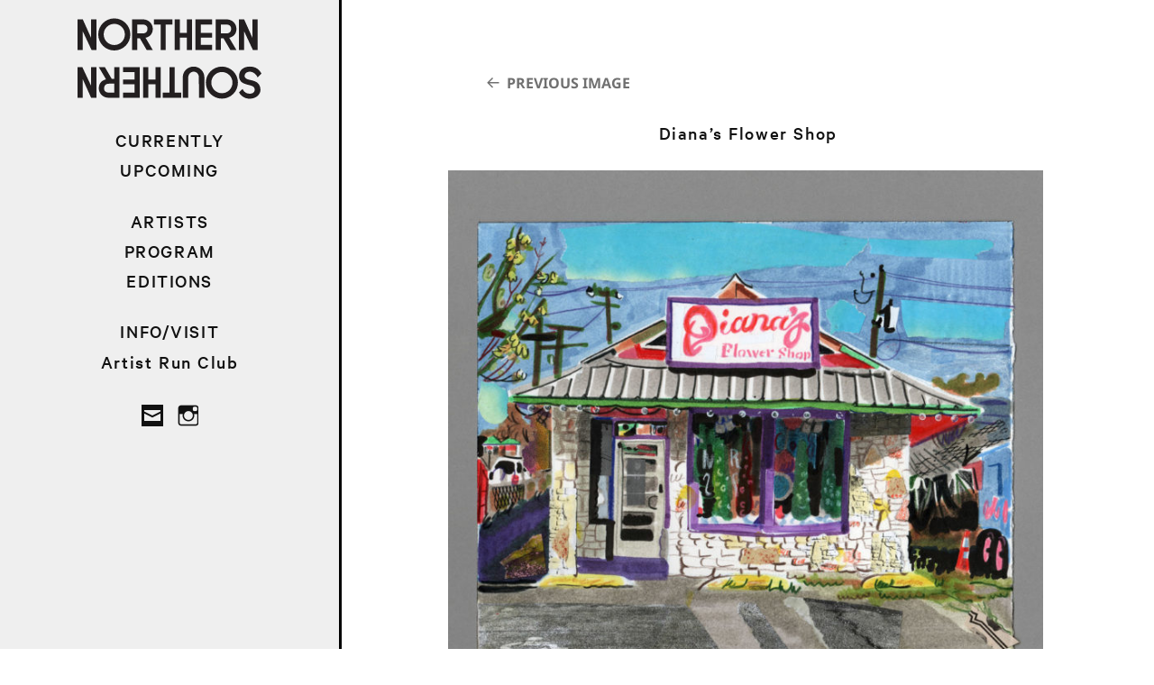

--- FILE ---
content_type: text/html; charset=UTF-8
request_url: https://northern-southern.com/?attachment_id=3145
body_size: 8632
content:
<!DOCTYPE html>
<html lang="en-US" class="no-js">
<head>
	<meta charset="UTF-8">
	<meta name="viewport" content="width=device-width">
	<link rel="profile" href="https://gmpg.org/xfn/11">
	<link rel="pingback" href="https://northern-southern.com/xmlrpc.php">
	<!--[if lt IE 9]>
	<script src="https://northern-southern.com/wp-content/themes/twentyfifteen/js/html5.js"></script>
	<![endif]-->
	<script>
(function(html){html.className = html.className.replace(/\bno-js\b/,'js')})(document.documentElement);
//# sourceURL=twentyfifteen_javascript_detection
</script>
<meta name='robots' content='index, follow, max-image-preview:large, max-snippet:-1, max-video-preview:-1' />

	<!-- This site is optimized with the Yoast SEO plugin v26.8 - https://yoast.com/product/yoast-seo-wordpress/ -->
	<title>Diana&#039;s Flower Shop &#8212; Northern-Southern</title>
	<link rel="canonical" href="https://northern-southern.com/" />
	<meta property="og:locale" content="en_US" />
	<meta property="og:type" content="article" />
	<meta property="og:title" content="Diana&#039;s Flower Shop &#8212; Northern-Southern" />
	<meta property="og:url" content="https://northern-southern.com/" />
	<meta property="og:site_name" content="Northern-Southern" />
	<meta property="article:publisher" content="https://www.facebook.com/nxsxnxs" />
	<meta property="article:modified_time" content="2021-01-10T18:35:04+00:00" />
	<meta property="og:image" content="https://northern-southern.com" />
	<meta property="og:image:width" content="1200" />
	<meta property="og:image:height" content="1200" />
	<meta property="og:image:type" content="image/jpeg" />
	<meta name="twitter:card" content="summary_large_image" />
	<meta name="twitter:site" content="@nothernsouther" />
	<script type="application/ld+json" class="yoast-schema-graph">{"@context":"https://schema.org","@graph":[{"@type":"WebPage","@id":"https://northern-southern.com/","url":"https://northern-southern.com/","name":"Diana's Flower Shop &#8212; Northern-Southern","isPartOf":{"@id":"https://northern-southern.com/#website"},"primaryImageOfPage":{"@id":"https://northern-southern.com/#primaryimage"},"image":{"@id":"https://northern-southern.com/#primaryimage"},"thumbnailUrl":"https://northern-southern.com/wp-content/uploads/2021/01/Dianas-1200.jpg","datePublished":"2021-01-10T18:34:45+00:00","dateModified":"2021-01-10T18:35:04+00:00","breadcrumb":{"@id":"https://northern-southern.com/#breadcrumb"},"inLanguage":"en-US","potentialAction":[{"@type":"ReadAction","target":["https://northern-southern.com/"]}]},{"@type":"ImageObject","inLanguage":"en-US","@id":"https://northern-southern.com/#primaryimage","url":"https://northern-southern.com/wp-content/uploads/2021/01/Dianas-1200.jpg","contentUrl":"https://northern-southern.com/wp-content/uploads/2021/01/Dianas-1200.jpg","width":1200,"height":1200},{"@type":"BreadcrumbList","@id":"https://northern-southern.com/#breadcrumb","itemListElement":[{"@type":"ListItem","position":1,"name":"Home","item":"https://northern-southern.com/"},{"@type":"ListItem","position":2,"name":"Diana&#8217;s Flower Shop","item":"https://northern-southern.com/editions/drew-liverman-dianas/"},{"@type":"ListItem","position":3,"name":"Diana&#8217;s Flower Shop"}]},{"@type":"WebSite","@id":"https://northern-southern.com/#website","url":"https://northern-southern.com/","name":"Northern-Southern","description":"every project is a community","publisher":{"@id":"https://northern-southern.com/#organization"},"potentialAction":[{"@type":"SearchAction","target":{"@type":"EntryPoint","urlTemplate":"https://northern-southern.com/?s={search_term_string}"},"query-input":{"@type":"PropertyValueSpecification","valueRequired":true,"valueName":"search_term_string"}}],"inLanguage":"en-US"},{"@type":"Organization","@id":"https://northern-southern.com/#organization","name":"Northern–Southern","url":"https://northern-southern.com/","logo":{"@type":"ImageObject","inLanguage":"en-US","@id":"https://northern-southern.com/#/schema/logo/image/","url":"https://northern-southern.com/wp-content/uploads/2017/10/N-S-web-vert2.png","contentUrl":"https://northern-southern.com/wp-content/uploads/2017/10/N-S-web-vert2.png","width":180,"height":420,"caption":"Northern–Southern"},"image":{"@id":"https://northern-southern.com/#/schema/logo/image/"},"sameAs":["https://www.facebook.com/nxsxnxs","https://x.com/nothernsouther","https://www.instagram.com/northernsouthern/"]}]}</script>
	<!-- / Yoast SEO plugin. -->


<link rel="alternate" type="application/rss+xml" title="Northern-Southern &raquo; Feed" href="https://northern-southern.com/feed/" />
<link rel="alternate" title="oEmbed (JSON)" type="application/json+oembed" href="https://northern-southern.com/wp-json/oembed/1.0/embed?url=https%3A%2F%2Fnorthern-southern.com%2F%3Fattachment_id%3D3145" />
<link rel="alternate" title="oEmbed (XML)" type="text/xml+oembed" href="https://northern-southern.com/wp-json/oembed/1.0/embed?url=https%3A%2F%2Fnorthern-southern.com%2F%3Fattachment_id%3D3145&#038;format=xml" />
<style id='wp-img-auto-sizes-contain-inline-css'>
img:is([sizes=auto i],[sizes^="auto," i]){contain-intrinsic-size:3000px 1500px}
/*# sourceURL=wp-img-auto-sizes-contain-inline-css */
</style>
<style id='wp-emoji-styles-inline-css'>

	img.wp-smiley, img.emoji {
		display: inline !important;
		border: none !important;
		box-shadow: none !important;
		height: 1em !important;
		width: 1em !important;
		margin: 0 0.07em !important;
		vertical-align: -0.1em !important;
		background: none !important;
		padding: 0 !important;
	}
/*# sourceURL=wp-emoji-styles-inline-css */
</style>
<link rel='stylesheet' id='wp-block-library-css' href='https://northern-southern.com/wp-includes/css/dist/block-library/style.min.css?ver=fa189112b20ada36b2b410c982e78cc2' media='all' />
<link rel='stylesheet' id='wc-blocks-style-css' href='https://northern-southern.com/wp-content/plugins/woocommerce/assets/client/blocks/wc-blocks.css?ver=wc-10.4.3' media='all' />
<style id='global-styles-inline-css'>
:root{--wp--preset--aspect-ratio--square: 1;--wp--preset--aspect-ratio--4-3: 4/3;--wp--preset--aspect-ratio--3-4: 3/4;--wp--preset--aspect-ratio--3-2: 3/2;--wp--preset--aspect-ratio--2-3: 2/3;--wp--preset--aspect-ratio--16-9: 16/9;--wp--preset--aspect-ratio--9-16: 9/16;--wp--preset--color--black: #000000;--wp--preset--color--cyan-bluish-gray: #abb8c3;--wp--preset--color--white: #fff;--wp--preset--color--pale-pink: #f78da7;--wp--preset--color--vivid-red: #cf2e2e;--wp--preset--color--luminous-vivid-orange: #ff6900;--wp--preset--color--luminous-vivid-amber: #fcb900;--wp--preset--color--light-green-cyan: #7bdcb5;--wp--preset--color--vivid-green-cyan: #00d084;--wp--preset--color--pale-cyan-blue: #8ed1fc;--wp--preset--color--vivid-cyan-blue: #0693e3;--wp--preset--color--vivid-purple: #9b51e0;--wp--preset--color--dark-gray: #111;--wp--preset--color--light-gray: #f1f1f1;--wp--preset--color--yellow: #f4ca16;--wp--preset--color--dark-brown: #352712;--wp--preset--color--medium-pink: #e53b51;--wp--preset--color--light-pink: #ffe5d1;--wp--preset--color--dark-purple: #2e2256;--wp--preset--color--purple: #674970;--wp--preset--color--blue-gray: #22313f;--wp--preset--color--bright-blue: #55c3dc;--wp--preset--color--light-blue: #e9f2f9;--wp--preset--gradient--vivid-cyan-blue-to-vivid-purple: linear-gradient(135deg,rgb(6,147,227) 0%,rgb(155,81,224) 100%);--wp--preset--gradient--light-green-cyan-to-vivid-green-cyan: linear-gradient(135deg,rgb(122,220,180) 0%,rgb(0,208,130) 100%);--wp--preset--gradient--luminous-vivid-amber-to-luminous-vivid-orange: linear-gradient(135deg,rgb(252,185,0) 0%,rgb(255,105,0) 100%);--wp--preset--gradient--luminous-vivid-orange-to-vivid-red: linear-gradient(135deg,rgb(255,105,0) 0%,rgb(207,46,46) 100%);--wp--preset--gradient--very-light-gray-to-cyan-bluish-gray: linear-gradient(135deg,rgb(238,238,238) 0%,rgb(169,184,195) 100%);--wp--preset--gradient--cool-to-warm-spectrum: linear-gradient(135deg,rgb(74,234,220) 0%,rgb(151,120,209) 20%,rgb(207,42,186) 40%,rgb(238,44,130) 60%,rgb(251,105,98) 80%,rgb(254,248,76) 100%);--wp--preset--gradient--blush-light-purple: linear-gradient(135deg,rgb(255,206,236) 0%,rgb(152,150,240) 100%);--wp--preset--gradient--blush-bordeaux: linear-gradient(135deg,rgb(254,205,165) 0%,rgb(254,45,45) 50%,rgb(107,0,62) 100%);--wp--preset--gradient--luminous-dusk: linear-gradient(135deg,rgb(255,203,112) 0%,rgb(199,81,192) 50%,rgb(65,88,208) 100%);--wp--preset--gradient--pale-ocean: linear-gradient(135deg,rgb(255,245,203) 0%,rgb(182,227,212) 50%,rgb(51,167,181) 100%);--wp--preset--gradient--electric-grass: linear-gradient(135deg,rgb(202,248,128) 0%,rgb(113,206,126) 100%);--wp--preset--gradient--midnight: linear-gradient(135deg,rgb(2,3,129) 0%,rgb(40,116,252) 100%);--wp--preset--gradient--dark-gray-gradient-gradient: linear-gradient(90deg, rgba(17,17,17,1) 0%, rgba(42,42,42,1) 100%);--wp--preset--gradient--light-gray-gradient: linear-gradient(90deg, rgba(241,241,241,1) 0%, rgba(215,215,215,1) 100%);--wp--preset--gradient--white-gradient: linear-gradient(90deg, rgba(255,255,255,1) 0%, rgba(230,230,230,1) 100%);--wp--preset--gradient--yellow-gradient: linear-gradient(90deg, rgba(244,202,22,1) 0%, rgba(205,168,10,1) 100%);--wp--preset--gradient--dark-brown-gradient: linear-gradient(90deg, rgba(53,39,18,1) 0%, rgba(91,67,31,1) 100%);--wp--preset--gradient--medium-pink-gradient: linear-gradient(90deg, rgba(229,59,81,1) 0%, rgba(209,28,51,1) 100%);--wp--preset--gradient--light-pink-gradient: linear-gradient(90deg, rgba(255,229,209,1) 0%, rgba(255,200,158,1) 100%);--wp--preset--gradient--dark-purple-gradient: linear-gradient(90deg, rgba(46,34,86,1) 0%, rgba(66,48,123,1) 100%);--wp--preset--gradient--purple-gradient: linear-gradient(90deg, rgba(103,73,112,1) 0%, rgba(131,93,143,1) 100%);--wp--preset--gradient--blue-gray-gradient: linear-gradient(90deg, rgba(34,49,63,1) 0%, rgba(52,75,96,1) 100%);--wp--preset--gradient--bright-blue-gradient: linear-gradient(90deg, rgba(85,195,220,1) 0%, rgba(43,180,211,1) 100%);--wp--preset--gradient--light-blue-gradient: linear-gradient(90deg, rgba(233,242,249,1) 0%, rgba(193,218,238,1) 100%);--wp--preset--font-size--small: 13px;--wp--preset--font-size--medium: 20px;--wp--preset--font-size--large: 36px;--wp--preset--font-size--x-large: 42px;--wp--preset--spacing--20: 0.44rem;--wp--preset--spacing--30: 0.67rem;--wp--preset--spacing--40: 1rem;--wp--preset--spacing--50: 1.5rem;--wp--preset--spacing--60: 2.25rem;--wp--preset--spacing--70: 3.38rem;--wp--preset--spacing--80: 5.06rem;--wp--preset--shadow--natural: 6px 6px 9px rgba(0, 0, 0, 0.2);--wp--preset--shadow--deep: 12px 12px 50px rgba(0, 0, 0, 0.4);--wp--preset--shadow--sharp: 6px 6px 0px rgba(0, 0, 0, 0.2);--wp--preset--shadow--outlined: 6px 6px 0px -3px rgb(255, 255, 255), 6px 6px rgb(0, 0, 0);--wp--preset--shadow--crisp: 6px 6px 0px rgb(0, 0, 0);}:where(.is-layout-flex){gap: 0.5em;}:where(.is-layout-grid){gap: 0.5em;}body .is-layout-flex{display: flex;}.is-layout-flex{flex-wrap: wrap;align-items: center;}.is-layout-flex > :is(*, div){margin: 0;}body .is-layout-grid{display: grid;}.is-layout-grid > :is(*, div){margin: 0;}:where(.wp-block-columns.is-layout-flex){gap: 2em;}:where(.wp-block-columns.is-layout-grid){gap: 2em;}:where(.wp-block-post-template.is-layout-flex){gap: 1.25em;}:where(.wp-block-post-template.is-layout-grid){gap: 1.25em;}.has-black-color{color: var(--wp--preset--color--black) !important;}.has-cyan-bluish-gray-color{color: var(--wp--preset--color--cyan-bluish-gray) !important;}.has-white-color{color: var(--wp--preset--color--white) !important;}.has-pale-pink-color{color: var(--wp--preset--color--pale-pink) !important;}.has-vivid-red-color{color: var(--wp--preset--color--vivid-red) !important;}.has-luminous-vivid-orange-color{color: var(--wp--preset--color--luminous-vivid-orange) !important;}.has-luminous-vivid-amber-color{color: var(--wp--preset--color--luminous-vivid-amber) !important;}.has-light-green-cyan-color{color: var(--wp--preset--color--light-green-cyan) !important;}.has-vivid-green-cyan-color{color: var(--wp--preset--color--vivid-green-cyan) !important;}.has-pale-cyan-blue-color{color: var(--wp--preset--color--pale-cyan-blue) !important;}.has-vivid-cyan-blue-color{color: var(--wp--preset--color--vivid-cyan-blue) !important;}.has-vivid-purple-color{color: var(--wp--preset--color--vivid-purple) !important;}.has-black-background-color{background-color: var(--wp--preset--color--black) !important;}.has-cyan-bluish-gray-background-color{background-color: var(--wp--preset--color--cyan-bluish-gray) !important;}.has-white-background-color{background-color: var(--wp--preset--color--white) !important;}.has-pale-pink-background-color{background-color: var(--wp--preset--color--pale-pink) !important;}.has-vivid-red-background-color{background-color: var(--wp--preset--color--vivid-red) !important;}.has-luminous-vivid-orange-background-color{background-color: var(--wp--preset--color--luminous-vivid-orange) !important;}.has-luminous-vivid-amber-background-color{background-color: var(--wp--preset--color--luminous-vivid-amber) !important;}.has-light-green-cyan-background-color{background-color: var(--wp--preset--color--light-green-cyan) !important;}.has-vivid-green-cyan-background-color{background-color: var(--wp--preset--color--vivid-green-cyan) !important;}.has-pale-cyan-blue-background-color{background-color: var(--wp--preset--color--pale-cyan-blue) !important;}.has-vivid-cyan-blue-background-color{background-color: var(--wp--preset--color--vivid-cyan-blue) !important;}.has-vivid-purple-background-color{background-color: var(--wp--preset--color--vivid-purple) !important;}.has-black-border-color{border-color: var(--wp--preset--color--black) !important;}.has-cyan-bluish-gray-border-color{border-color: var(--wp--preset--color--cyan-bluish-gray) !important;}.has-white-border-color{border-color: var(--wp--preset--color--white) !important;}.has-pale-pink-border-color{border-color: var(--wp--preset--color--pale-pink) !important;}.has-vivid-red-border-color{border-color: var(--wp--preset--color--vivid-red) !important;}.has-luminous-vivid-orange-border-color{border-color: var(--wp--preset--color--luminous-vivid-orange) !important;}.has-luminous-vivid-amber-border-color{border-color: var(--wp--preset--color--luminous-vivid-amber) !important;}.has-light-green-cyan-border-color{border-color: var(--wp--preset--color--light-green-cyan) !important;}.has-vivid-green-cyan-border-color{border-color: var(--wp--preset--color--vivid-green-cyan) !important;}.has-pale-cyan-blue-border-color{border-color: var(--wp--preset--color--pale-cyan-blue) !important;}.has-vivid-cyan-blue-border-color{border-color: var(--wp--preset--color--vivid-cyan-blue) !important;}.has-vivid-purple-border-color{border-color: var(--wp--preset--color--vivid-purple) !important;}.has-vivid-cyan-blue-to-vivid-purple-gradient-background{background: var(--wp--preset--gradient--vivid-cyan-blue-to-vivid-purple) !important;}.has-light-green-cyan-to-vivid-green-cyan-gradient-background{background: var(--wp--preset--gradient--light-green-cyan-to-vivid-green-cyan) !important;}.has-luminous-vivid-amber-to-luminous-vivid-orange-gradient-background{background: var(--wp--preset--gradient--luminous-vivid-amber-to-luminous-vivid-orange) !important;}.has-luminous-vivid-orange-to-vivid-red-gradient-background{background: var(--wp--preset--gradient--luminous-vivid-orange-to-vivid-red) !important;}.has-very-light-gray-to-cyan-bluish-gray-gradient-background{background: var(--wp--preset--gradient--very-light-gray-to-cyan-bluish-gray) !important;}.has-cool-to-warm-spectrum-gradient-background{background: var(--wp--preset--gradient--cool-to-warm-spectrum) !important;}.has-blush-light-purple-gradient-background{background: var(--wp--preset--gradient--blush-light-purple) !important;}.has-blush-bordeaux-gradient-background{background: var(--wp--preset--gradient--blush-bordeaux) !important;}.has-luminous-dusk-gradient-background{background: var(--wp--preset--gradient--luminous-dusk) !important;}.has-pale-ocean-gradient-background{background: var(--wp--preset--gradient--pale-ocean) !important;}.has-electric-grass-gradient-background{background: var(--wp--preset--gradient--electric-grass) !important;}.has-midnight-gradient-background{background: var(--wp--preset--gradient--midnight) !important;}.has-small-font-size{font-size: var(--wp--preset--font-size--small) !important;}.has-medium-font-size{font-size: var(--wp--preset--font-size--medium) !important;}.has-large-font-size{font-size: var(--wp--preset--font-size--large) !important;}.has-x-large-font-size{font-size: var(--wp--preset--font-size--x-large) !important;}
/*# sourceURL=global-styles-inline-css */
</style>

<style id='classic-theme-styles-inline-css'>
/*! This file is auto-generated */
.wp-block-button__link{color:#fff;background-color:#32373c;border-radius:9999px;box-shadow:none;text-decoration:none;padding:calc(.667em + 2px) calc(1.333em + 2px);font-size:1.125em}.wp-block-file__button{background:#32373c;color:#fff;text-decoration:none}
/*# sourceURL=/wp-includes/css/classic-themes.min.css */
</style>
<link rel='stylesheet' id='woocommerce-layout-css' href='https://northern-southern.com/wp-content/plugins/woocommerce/assets/css/woocommerce-layout.css?ver=10.4.3' media='all' />
<link rel='stylesheet' id='woocommerce-smallscreen-css' href='https://northern-southern.com/wp-content/plugins/woocommerce/assets/css/woocommerce-smallscreen.css?ver=10.4.3' media='only screen and (max-width: 768px)' />
<link rel='stylesheet' id='woocommerce-general-css' href='https://northern-southern.com/wp-content/plugins/woocommerce/assets/css/woocommerce.css?ver=10.4.3' media='all' />
<style id='woocommerce-inline-inline-css'>
.woocommerce form .form-row .required { visibility: visible; }
/*# sourceURL=woocommerce-inline-inline-css */
</style>
<link rel='stylesheet' id='twentyfifteen-style-css' href='https://northern-southern.com/wp-content/themes/twentyfifteen/style.css?ver=fa189112b20ada36b2b410c982e78cc2' media='all' />
<style id='twentyfifteen-style-inline-css'>

			.post-navigation .nav-previous { background-image: url(https://northern-southern.com/wp-content/uploads/2021/01/Dianas-1200-825x510.jpg); }
			.post-navigation .nav-previous .post-title, .post-navigation .nav-previous a:hover .post-title, .post-navigation .nav-previous .meta-nav { color: #fff; }
			.post-navigation .nav-previous a:before { background-color: rgba(0, 0, 0, 0.4); }
		
/*# sourceURL=twentyfifteen-style-inline-css */
</style>
<link rel='stylesheet' id='child-style-css' href='https://northern-southern.com/wp-content/themes/northern-southern-25-1/style.css?ver=0.1.0' media='all' />
<link rel='stylesheet' id='twentyfifteen-fonts-css' href='https://northern-southern.com/wp-content/themes/twentyfifteen/assets/fonts/noto-sans-plus-noto-serif-plus-inconsolata.css?ver=20230328' media='all' />
<link rel='stylesheet' id='genericons-css' href='https://northern-southern.com/wp-content/themes/twentyfifteen/genericons/genericons.css?ver=20251101' media='all' />
<link rel='stylesheet' id='twentyfifteen-block-style-css' href='https://northern-southern.com/wp-content/themes/twentyfifteen/css/blocks.css?ver=20240715' media='all' />
<script src="https://northern-southern.com/wp-includes/js/jquery/jquery.min.js?ver=3.7.1" id="jquery-core-js"></script>
<script src="https://northern-southern.com/wp-includes/js/jquery/jquery-migrate.min.js?ver=3.4.1" id="jquery-migrate-js"></script>
<script src="https://northern-southern.com/wp-content/plugins/woocommerce/assets/js/jquery-blockui/jquery.blockUI.min.js?ver=2.7.0-wc.10.4.3" id="wc-jquery-blockui-js" defer data-wp-strategy="defer"></script>
<script id="wc-add-to-cart-js-extra">
var wc_add_to_cart_params = {"ajax_url":"/wp-admin/admin-ajax.php","wc_ajax_url":"/?wc-ajax=%%endpoint%%","i18n_view_cart":"View cart","cart_url":"https://northern-southern.com/cart/","is_cart":"","cart_redirect_after_add":"no"};
//# sourceURL=wc-add-to-cart-js-extra
</script>
<script src="https://northern-southern.com/wp-content/plugins/woocommerce/assets/js/frontend/add-to-cart.min.js?ver=10.4.3" id="wc-add-to-cart-js" defer data-wp-strategy="defer"></script>
<script src="https://northern-southern.com/wp-content/plugins/woocommerce/assets/js/js-cookie/js.cookie.min.js?ver=2.1.4-wc.10.4.3" id="wc-js-cookie-js" defer data-wp-strategy="defer"></script>
<script id="woocommerce-js-extra">
var woocommerce_params = {"ajax_url":"/wp-admin/admin-ajax.php","wc_ajax_url":"/?wc-ajax=%%endpoint%%","i18n_password_show":"Show password","i18n_password_hide":"Hide password"};
//# sourceURL=woocommerce-js-extra
</script>
<script src="https://northern-southern.com/wp-content/plugins/woocommerce/assets/js/frontend/woocommerce.min.js?ver=10.4.3" id="woocommerce-js" defer data-wp-strategy="defer"></script>
<script src="https://northern-southern.com/wp-content/themes/twentyfifteen/js/keyboard-image-navigation.js?ver=20141210" id="twentyfifteen-keyboard-image-navigation-js"></script>
<script id="twentyfifteen-script-js-extra">
var screenReaderText = {"expand":"\u003Cspan class=\"screen-reader-text\"\u003Eexpand child menu\u003C/span\u003E","collapse":"\u003Cspan class=\"screen-reader-text\"\u003Ecollapse child menu\u003C/span\u003E"};
//# sourceURL=twentyfifteen-script-js-extra
</script>
<script src="https://northern-southern.com/wp-content/themes/twentyfifteen/js/functions.js?ver=20250729" id="twentyfifteen-script-js" defer data-wp-strategy="defer"></script>
<link rel="https://api.w.org/" href="https://northern-southern.com/wp-json/" /><link rel="alternate" title="JSON" type="application/json" href="https://northern-southern.com/wp-json/wp/v2/media/3145" />	<noscript><style>.woocommerce-product-gallery{ opacity: 1 !important; }</style></noscript>
	<link rel="icon" href="https://northern-southern.com/wp-content/uploads/2017/10/cropped-N-S-web-vert3-512sq-32x32.png" sizes="32x32" />
<link rel="icon" href="https://northern-southern.com/wp-content/uploads/2017/10/cropped-N-S-web-vert3-512sq-192x192.png" sizes="192x192" />
<link rel="apple-touch-icon" href="https://northern-southern.com/wp-content/uploads/2017/10/cropped-N-S-web-vert3-512sq-180x180.png" />
<meta name="msapplication-TileImage" content="https://northern-southern.com/wp-content/uploads/2017/10/cropped-N-S-web-vert3-512sq-270x270.png" />
    
<!-- Facebook Pixel Code -->
<script>
  !function(f,b,e,v,n,t,s)
  {if(f.fbq)return;n=f.fbq=function(){n.callMethod?
  n.callMethod.apply(n,arguments):n.queue.push(arguments)};
  if(!f._fbq)f._fbq=n;n.push=n;n.loaded=!0;n.version='2.0';
  n.queue=[];t=b.createElement(e);t.async=!0;
  t.src=v;s=b.getElementsByTagName(e)[0];
  s.parentNode.insertBefore(t,s)}(window, document,'script',
  'https://connect.facebook.net/en_US/fbevents.js');
  fbq('init', '567725793873333');
  fbq('track', 'PageView');
    fbq('track', 'ViewContent');
</script>
<noscript><img height="1" width="1" style="display:none"
  src="https://www.facebook.com/tr?id=567725793873333&ev=PageView&noscript=1"
/></noscript>
<!-- End Facebook Pixel Code -->
<link rel='stylesheet' id='wc-stripe-blocks-checkout-style-css' href='https://northern-southern.com/wp-content/plugins/woocommerce-gateway-stripe/build/upe-blocks.css?ver=5149cca93b0373758856' media='all' />
<link rel='stylesheet' id='bottomstyles-css' href='https://northern-southern.com/wp-content/themes/northern-southern-25-1/style-bottom.css?ver=null' media='all' />
</head>

<body data-rsssl=1 class="attachment wp-singular attachment-template-default single single-attachment postid-3145 attachmentid-3145 attachment-jpeg wp-embed-responsive wp-theme-twentyfifteen wp-child-theme-northern-southern-25-1 theme-twentyfifteen woocommerce-no-js" >

<div id="page" class="hfeed site">
	<a class="skip-link screen-reader-text" href="#content">Skip to content</a>

	<div id="sidebar" class="sidebar">

		<div class="site-branding">
			<button class="secondary-toggle">Menu and widgets</button>					
		</div><!-- .site-branding -->

		<div class="secondary-box">
			<div id="secondary" class="secondary">

				<a class="site-title-link" href="https://northern-southern.com/" rel="home" >
					<h1 class="site-title"><span>Northern–Southern</span></h1>
				</a>
				
									<nav id="site-navigation" class="main-navigation" role="navigation">
						<div class="menu-menu-with-program-container"><ul id="menu-menu-with-program" class="nav-menu"><li id="menu-item-6339" class="nav-currently nav-section menu-item menu-item-type-post_type menu-item-object-page menu-item-home menu-item-6339"><a href="https://northern-southern.com/">CURRENTLY</a></li>
<li id="menu-item-6352" class="nav-upcoming menu-item menu-item-type-post_type menu-item-object-page menu-item-6352"><a href="https://northern-southern.com/upcoming/">UPCOMING</a></li>
<li id="menu-item-5068" class="nav-section nav-artists menu-item menu-item-type-post_type menu-item-object-page menu-item-5068"><a href="https://northern-southern.com/artists/">ARTISTS</a></li>
<li id="menu-item-6128" class="nav-previous menu-item menu-item-type-post_type menu-item-object-page menu-item-6128"><a href="https://northern-southern.com/program/">PROGRAM</a></li>
<li id="menu-item-6007" class="nav-artists menu-item menu-item-type-post_type menu-item-object-page menu-item-6007"><a href="https://northern-southern.com/editions/">EDITIONS</a></li>
<li id="menu-item-1272" class="nav-section menu-item menu-item-type-post_type menu-item-object-page menu-item-1272"><a href="https://northern-southern.com/information/">INFO/VISIT</a></li>
<li id="menu-item-4641" class="menu-item menu-item-type-post_type menu-item-object-page menu-item-4641"><a href="https://northern-southern.com/artist-run-club/">Artist Run Club</a></li>
</ul></div>					</nav><!-- primary menu -->
								
									<nav id="social-navigation" class="social-navigation" role="navigation">
						<div class="menu-social-menu-container"><ul id="menu-social-menu" class="menu"><li id="menu-item-748" class="menu-item menu-item-type-custom menu-item-object-custom menu-item-748"><a href="mailto:hello@northern-southern.com"><span class="screen-reader-text">EM</span></a></li>
<li id="menu-item-745" class="menu-item menu-item-type-custom menu-item-object-custom menu-item-745"><a href="https://www.instagram.com/northernsouthern/"><span class="screen-reader-text">IG</span></a></li>
</ul></div>					</nav><!-- .social-navigation -->
												
			</div><!-- .secondary -->
		</div><!-- .secondary-box -->		
	</div><!-- .sidebar -->

<!-- 
the color picker code, may delete

 			<div id="content" class="site-content">
	-->

<div id="content" class="site-content">
	<div id="primary" class="content-area">
		<main id="main" class="site-main">

			
			<article id="post-3145" class="post-3145 attachment type-attachment status-inherit hentry">

				<nav id="image-navigation" class="navigation image-navigation">
					<div class="nav-links">
						<div class="nav-previous"><a href='https://northern-southern.com/?attachment_id=3144'>Previous Image</a></div><div class="nav-next"></div>
					</div><!-- .nav-links -->
				</nav><!-- .image-navigation -->

				<header class="entry-header">
					<h1 class="entry-title">Diana&#8217;s Flower Shop</h1>				</header><!-- .entry-header -->

				<div class="entry-content">

					<div class="entry-attachment">
						<img width="660" height="660" src="https://northern-southern.com/wp-content/uploads/2021/01/Dianas-1200-1024x1024.jpg" class="attachment-large size-large" alt="" decoding="async" fetchpriority="high" srcset="https://northern-southern.com/wp-content/uploads/2021/01/Dianas-1200-1024x1024.jpg 1024w, https://northern-southern.com/wp-content/uploads/2021/01/Dianas-1200-540x540.jpg 540w, https://northern-southern.com/wp-content/uploads/2021/01/Dianas-1200-100x100.jpg 100w, https://northern-southern.com/wp-content/uploads/2021/01/Dianas-1200-600x600.jpg 600w, https://northern-southern.com/wp-content/uploads/2021/01/Dianas-1200-480x480.jpg 480w, https://northern-southern.com/wp-content/uploads/2021/01/Dianas-1200-768x768.jpg 768w, https://northern-southern.com/wp-content/uploads/2021/01/Dianas-1200-180x180.jpg 180w, https://northern-southern.com/wp-content/uploads/2021/01/Dianas-1200-240x240.jpg 240w, https://northern-southern.com/wp-content/uploads/2021/01/Dianas-1200-360x360.jpg 360w, https://northern-southern.com/wp-content/uploads/2021/01/Dianas-1200-420x420.jpg 420w, https://northern-southern.com/wp-content/uploads/2021/01/Dianas-1200-504x504.jpg 504w, https://northern-southern.com/wp-content/uploads/2021/01/Dianas-1200-720x720.jpg 720w, https://northern-southern.com/wp-content/uploads/2021/01/Dianas-1200-840x840.jpg 840w, https://northern-southern.com/wp-content/uploads/2021/01/Dianas-1200.jpg 1200w" sizes="(max-width: 660px) 100vw, 660px" />
						
						</div><!-- .entry-attachment -->

											</div><!-- .entry-content -->

					<footer class="entry-footer">
					<span class="posted-on"><span class="screen-reader-text">Posted on </span><a href="https://northern-southern.com/?attachment_id=3145" rel="bookmark"><time class="entry-date published" datetime="2021-01-10T18:34:45+00:00">January 10, 2021</time><time class="updated" datetime="2021-01-10T18:35:04+00:00">January 10, 2021</time></a></span><span class="full-size-link"><span class="screen-reader-text">Full size </span><a href="https://northern-southern.com/wp-content/uploads/2021/01/Dianas-1200.jpg">1200 &times; 1200</a></span>											</footer><!-- .entry-footer -->

				</article><!-- #post-3145 -->

				
	<nav class="navigation post-navigation" aria-label="Posts">
		<h2 class="screen-reader-text">Post navigation</h2>
		<div class="nav-links"><div class="nav-previous"><a href="https://northern-southern.com/editions/drew-liverman-dianas/" rel="prev"><span class="meta-nav">Published in</span><span class="post-title">Diana&#8217;s Flower Shop</span></a></div></div>
	</nav>
		</main><!-- .site-main -->
	</div><!-- .content-area -->


</div><!-- .site-content -->

</div><!-- .site -->


<script type="speculationrules">
{"prefetch":[{"source":"document","where":{"and":[{"href_matches":"/*"},{"not":{"href_matches":["/wp-*.php","/wp-admin/*","/wp-content/uploads/*","/wp-content/*","/wp-content/plugins/*","/wp-content/themes/northern-southern-25-1/*","/wp-content/themes/twentyfifteen/*","/*\\?(.+)"]}},{"not":{"selector_matches":"a[rel~=\"nofollow\"]"}},{"not":{"selector_matches":".no-prefetch, .no-prefetch a"}}]},"eagerness":"conservative"}]}
</script>
	<script>
		(function () {
			var c = document.body.className;
			c = c.replace(/woocommerce-no-js/, 'woocommerce-js');
			document.body.className = c;
		})();
	</script>
	<script src="https://northern-southern.com/wp-content/plugins/woocommerce/assets/js/sourcebuster/sourcebuster.min.js?ver=10.4.3" id="sourcebuster-js-js"></script>
<script id="wc-order-attribution-js-extra">
var wc_order_attribution = {"params":{"lifetime":1.0e-5,"session":30,"base64":false,"ajaxurl":"https://northern-southern.com/wp-admin/admin-ajax.php","prefix":"wc_order_attribution_","allowTracking":true},"fields":{"source_type":"current.typ","referrer":"current_add.rf","utm_campaign":"current.cmp","utm_source":"current.src","utm_medium":"current.mdm","utm_content":"current.cnt","utm_id":"current.id","utm_term":"current.trm","utm_source_platform":"current.plt","utm_creative_format":"current.fmt","utm_marketing_tactic":"current.tct","session_entry":"current_add.ep","session_start_time":"current_add.fd","session_pages":"session.pgs","session_count":"udata.vst","user_agent":"udata.uag"}};
//# sourceURL=wc-order-attribution-js-extra
</script>
<script src="https://northern-southern.com/wp-content/plugins/woocommerce/assets/js/frontend/order-attribution.min.js?ver=10.4.3" id="wc-order-attribution-js"></script>
<script id="wp-emoji-settings" type="application/json">
{"baseUrl":"https://s.w.org/images/core/emoji/17.0.2/72x72/","ext":".png","svgUrl":"https://s.w.org/images/core/emoji/17.0.2/svg/","svgExt":".svg","source":{"concatemoji":"https://northern-southern.com/wp-includes/js/wp-emoji-release.min.js?ver=fa189112b20ada36b2b410c982e78cc2"}}
</script>
<script type="module">
/*! This file is auto-generated */
const a=JSON.parse(document.getElementById("wp-emoji-settings").textContent),o=(window._wpemojiSettings=a,"wpEmojiSettingsSupports"),s=["flag","emoji"];function i(e){try{var t={supportTests:e,timestamp:(new Date).valueOf()};sessionStorage.setItem(o,JSON.stringify(t))}catch(e){}}function c(e,t,n){e.clearRect(0,0,e.canvas.width,e.canvas.height),e.fillText(t,0,0);t=new Uint32Array(e.getImageData(0,0,e.canvas.width,e.canvas.height).data);e.clearRect(0,0,e.canvas.width,e.canvas.height),e.fillText(n,0,0);const a=new Uint32Array(e.getImageData(0,0,e.canvas.width,e.canvas.height).data);return t.every((e,t)=>e===a[t])}function p(e,t){e.clearRect(0,0,e.canvas.width,e.canvas.height),e.fillText(t,0,0);var n=e.getImageData(16,16,1,1);for(let e=0;e<n.data.length;e++)if(0!==n.data[e])return!1;return!0}function u(e,t,n,a){switch(t){case"flag":return n(e,"\ud83c\udff3\ufe0f\u200d\u26a7\ufe0f","\ud83c\udff3\ufe0f\u200b\u26a7\ufe0f")?!1:!n(e,"\ud83c\udde8\ud83c\uddf6","\ud83c\udde8\u200b\ud83c\uddf6")&&!n(e,"\ud83c\udff4\udb40\udc67\udb40\udc62\udb40\udc65\udb40\udc6e\udb40\udc67\udb40\udc7f","\ud83c\udff4\u200b\udb40\udc67\u200b\udb40\udc62\u200b\udb40\udc65\u200b\udb40\udc6e\u200b\udb40\udc67\u200b\udb40\udc7f");case"emoji":return!a(e,"\ud83e\u1fac8")}return!1}function f(e,t,n,a){let r;const o=(r="undefined"!=typeof WorkerGlobalScope&&self instanceof WorkerGlobalScope?new OffscreenCanvas(300,150):document.createElement("canvas")).getContext("2d",{willReadFrequently:!0}),s=(o.textBaseline="top",o.font="600 32px Arial",{});return e.forEach(e=>{s[e]=t(o,e,n,a)}),s}function r(e){var t=document.createElement("script");t.src=e,t.defer=!0,document.head.appendChild(t)}a.supports={everything:!0,everythingExceptFlag:!0},new Promise(t=>{let n=function(){try{var e=JSON.parse(sessionStorage.getItem(o));if("object"==typeof e&&"number"==typeof e.timestamp&&(new Date).valueOf()<e.timestamp+604800&&"object"==typeof e.supportTests)return e.supportTests}catch(e){}return null}();if(!n){if("undefined"!=typeof Worker&&"undefined"!=typeof OffscreenCanvas&&"undefined"!=typeof URL&&URL.createObjectURL&&"undefined"!=typeof Blob)try{var e="postMessage("+f.toString()+"("+[JSON.stringify(s),u.toString(),c.toString(),p.toString()].join(",")+"));",a=new Blob([e],{type:"text/javascript"});const r=new Worker(URL.createObjectURL(a),{name:"wpTestEmojiSupports"});return void(r.onmessage=e=>{i(n=e.data),r.terminate(),t(n)})}catch(e){}i(n=f(s,u,c,p))}t(n)}).then(e=>{for(const n in e)a.supports[n]=e[n],a.supports.everything=a.supports.everything&&a.supports[n],"flag"!==n&&(a.supports.everythingExceptFlag=a.supports.everythingExceptFlag&&a.supports[n]);var t;a.supports.everythingExceptFlag=a.supports.everythingExceptFlag&&!a.supports.flag,a.supports.everything||((t=a.source||{}).concatemoji?r(t.concatemoji):t.wpemoji&&t.twemoji&&(r(t.twemoji),r(t.wpemoji)))});
//# sourceURL=https://northern-southern.com/wp-includes/js/wp-emoji-loader.min.js
</script>

</body>
</html>

--- FILE ---
content_type: text/css
request_url: https://northern-southern.com/wp-content/themes/northern-southern-25-1/style.css?ver=0.1.0
body_size: 10416
content:
/*
Theme Name:     N-S 25 1	
Theme URI:    	http://example.com/
Description:    Child theme for the Twenty Fifteen theme 
Author:         Phillip Niemeyer
Template:		twentyfifteen
Author URI:     n-s
Version:        0.1.0
*/

@font-face {
  font-family: 'Calibre Web';
  font-style: normal;
  font-weight: 400;
  src: local('Calibre Web Medium'),
       url('fonts/CalibreWeb-Medium.woff2') format('woff2'), 
       url('fonts/CalibreWeb-Medium.woff') format('woff'),
       url('fonts/CalibreWeb-Medium.eot') format('embedded-opentype');
}

@font-face {
  font-family: 'Calibre Web';
  font-style: italic;
  font-weight: 400;
  src: local('Calibre Web Medium Italic'),
       url('fonts/CalibreWeb-MediumItalic.woff2') format('woff2'), 
       url('fonts/CalibreWeb-MediumItalic.woff') format('woff'),
       url('fonts/CalibreWeb-MediumItalic.eot') format('embedded-opentype');
}

@font-face {
  font-family: 'Calibre Web';
  font-style: normal;
  font-weight: 300;
  src: local('Calibre Web Regular'),
       url('fonts/CalibreWeb-Regular.woff2') format('woff2'), 
       url('fonts/CalibreWeb-Regular.woff') format('woff'),
       url('fonts/CalibreWeb-Regular.eot') format('embedded-opentype');
}

@font-face {
  font-family: 'Calibre Web';
  font-style: italic;
  font-weight: 300;
  src: local('Calibre Web Italic'),
       url('fonts/CalibreWeb-Italic.woff2') format('woff2'), 
       url('fonts/CalibreWeb-Italic.woff') format('woff'),
       url('fonts/CalibreWeb-Italic.eot') format('embedded-opentype');
}


@font-face {
  font-family: 'Calibre Web';
  font-style: normal;
  font-weight: 200;
  src: local('Calibre Web Light'),
       url('fonts/CalibreWeb-Light.woff2') format('woff2'), 
       url('fonts/CalibreWeb-Light.woff') format('woff'),
       url('fonts/CalibreWeb-Light.eot') format('embedded-opentype');
}

@font-face {
  font-family: 'Calibre Web';
  font-style: italic;
  font-weight: 200;
  src: local('Calibre Web Light Italic'),
       url('fonts/CalibreWeb-LightItalic.woff2') format('woff2'), 
       url('fonts/CalibreWeb-LightItalic.woff') format('woff'),
       url('fonts/CalibreWeb-LightItalic.eot') format('embedded-opentype');
}

/**
 * Table of Contents
 *
 
 * Media Queries
 *    Default 			plum 					---	base px
 *    Mobile Large		lightpink		620px	---	17px
 *    Tablet Small		lightsalmon		740px	---	19px
 *    Tablet Large		lemonchiffon	880px	---	21px
 *    Desktop Small 	lightgreen		955px	---	base px
 *    Desktop Medium	lightskyblue	1100px	---	base px
 *    Desktop Large		mediumpurple	1240px	---	base px
 *    Desktop X-Large	orchid			1403px	---	base px
 
 * Print Styles at the end
 */

/**********************************
TYPOGRAPHY 
*********************************/

/* a guide used on an earlier draft. Displaying none became am not sure if it's still in the php somewhere --2025 */
.redruler {
	display:none;
}

/* the default typesize for the smallest screen
-- smallest screen is default size -- mobile first yo  */

body,
button,
input,
select,
textarea,
h1,
p {
	color: #111;
	font-family: 'Calibre Web', Helvetica, sans-serif;
	font-weight:400;
	font-size: 17px;
	font-size: 1.7rem;
	/** making line height in em to make global changes easier 2025 */
    line-height:1.4em;
	background-color:transparent;
}

hr {
	background-color: #111;
	border: 0;
	height: 1px;
	margin-bottom: 1.6em;
}

.clearboth {
 	display:block !important;
	clear:both !important;
	float:none !important;
}

.light-type h1,
.light-type h2,
.light-type h3,
.light-type h4,
.light-type h5,
.light-type h6,
.light-type p,
.light-type
{
	color: whitesmoke !important;
}

.light-type hr
{
	background-color: whitesmoke !important;
}

h1 {
	clear: both;
	font-weight: 400;
	font-family: inherit;
	letter-spacing:.075em;	
	
	font-size: 21px;
	font-size: 2.1rem;
	text-align:center;	
	margin-top: 0px;	
	
    /* em line height added 2025 to mnake type chagnes easier across break points */
    line-height:1.2em;	
	margin-bottom: 1.4em;
	padding-top:0;
}

h2,
h3,
h4,
h5,
h6 {
	clear: both;
	font-weight: 400;
	font-family: inherit;
	letter-spacing:.02em;

	font-size: inherit;
	line-height:inherit;	
	text-align:center;	
	margin-top: 0;

	/* added 2025 to make font sizes easier across break points */
    line-height:1.4em;
	padding-top:1.4em;
}

h4 {
	font-size:90% !important;
}


p {
	margin-bottom: 24px;
    margin-bottom: 1.4em;
	font-weight:300;
    line-height:inherit;
}

b,
strong {
	font-weight:400;
}

dfn,
cite,
em,
i {
	font-style: italic;
}

blockquote {
	border: 0;
	color: inherit;
	color: inherit;
	font-size: inherit;
	font-size: inherit;
	font-style: inherit;
	line-height: inherit;
	margin-bottom: inherit;
	padding-left: inherit;
}

blockquote p {
	margin-bottom: inherit;
}

blockquote > p:last-child {
	margin-bottom: 0;
}

blockquote cite,
blockquote small {
	color: inherit;
	font-size: inherit;
	font-size: inherit;
	font-family: inherit;
	line-height: inherit;
}

blockquote em,
blockquote i,
blockquote cite {
	font-style: normal;
}

blockquote strong,
blockquote b {
	font-weight: 400;
}

address {
	font-style: italic;
	margin: 0 0 1.6em;
}

abbr[title] {
	border: 0;
	cursor: help;
}

mark,
ins {
	background-color:inherit;
	text-decoration: none;
}

sup,
sub {
	font-size: 75%;
	height: 0;
	line-height: 0;
	position: relative;
	vertical-align: baseline;
}

sup {
	bottom: 1ex;
}

sub {
	top: .5ex;
}

small {
	font-size: 75%;
}

big {
	font-size: 125%;
}

strong {
	font-weight:400;
}

/**** Happened fades back the text for events that have occurred. *******/

strong.happened,
.happened {
	opacity:0.4;
}

/***********************
 * Links
 **********************/

a {
	color: inherit;
	text-decoration: none;
}

a:hover,
a:focus {
	color:dodgerblue;
	outline: 0;
}

/********************************************
SIDEBAR area

aka Header, aka Secondary

things are made 
background-color:#efefef;

to change, find and replace all mentions of that color. 

/********************************************/
 
/**
 * Sidebar -- the Sidebar contains the Header and the Nav

 * Page title is the to mimic the look of the menu headers
 */
 
div.sidebar {
	position:relative;
	padding:8px 0 0 0;
}

.sidebar, 
.sidebar h1
{
	position:relative;
	font-family: inherit;
	text-align:center;	
	
	letter-spacing:.025em;

	font-size:21px;
	font-size:2.1rem;
	line-height:27px;
	line-height:2.7rem;
    line-height:2.7rem;
    
    line-height:inherit;
	color: inherit;
}

.site-header {
	position:relative;	
	display:block;
	border-bottom: 0px solid rgba(51, 51, 51, 0.1);
	padding:0;
	margin-top:0;
	background-color:transparent;
}


/*****************
SECONDARY TOGGLE

site-branding the div containing the secondary toggle and positioning it

secondary toggle is the hamburger menu on smaller sizes that turns to an X

secondary toggle must be nested in site-branding to work with twentyfifteen js
 *************/

.site-branding {
	display:block;
	
	position:absolute;
	top: 3px;	
	right: 9px;
	
	width:42px;
	height:42px;
	padding:0;

	z-index:400;
}

.secondary-toggle {
	display:block;
	border: 0px solid #eaeaea;
	padding: 0;
	margin:0;

	height: 42px;
	width: 42px;
	overflow: hidden;

	position: relative;
	top: 0px;	
	right: 0px;

	text-align: center;
	-webkit-transform: translateY(0%);
	-ms-transform: translateY(0%);
	transform: translateY(0%);
	
	z-index:1400;
	background-color:transparent;
}

.home .secondary-toggle {
	display:none;
}

.secondary-toggle:before {
	color: #111;
	content: "\f419";
	font-size:25px;
	line-height: 40px;
	width: 40px;
	font-weight:700;
}

.secondary-toggle:hover,
.secondary-toggle:focus {
	background-color: transparent;
	border: 0px solid #c1c1c1;
	border: 0px solid rgba(51, 51, 51, 0.3);
	outline: 0;
}

.secondary-toggle.toggled-on:before {
	content: "\f405";
	font-size: 44px;
	position: relative;
	top: 1px;
	left: -3px;
}


/*************
SECONDARY BOX 

secondary box contains the menu and logo
 *************/
 
.secondary-box {
	position:relative;
	display:block;
	overflow:hidden;
	padding:0;
	margin:0;
	border:0;
}

.secondary {
	display: block;
	padding:0;
	margin:0;
	position:relative;
	z-index:10;
	/* background-color:#efefef; */
}


.secondary.toggled-on {
	border-top: 0px solid transparent;
	border-bottom: 0px solid transparent;
	padding:0;
	margin:0;
}

.home .secondary {
	display: block;
	border-top: 0px solid transparent;
	border-bottom: 0px solid transparent;
}


/**************
SITE TITLE
 *************/

.site-title-link {
	display:block;
	margin:0 auto;
}

.site-title {
	font-weight: 0;
	line-height: 0;
	padding:0 0 0 0;
	margin:0 auto 9px auto;
	display:block;
	height:63px;
	width:254px;
		
	background-image:url("images/northern-southern-tibor-logo.svg");
	background-repeat:no-repeat;
	background-position:center;
	background-size:contain;
}

.home .site-title,
.toggled-on .site-title {
	height:120px;
	width:254px;
}

.site-title span {
	display:none;
}

.site-description {
	display: none;
}


/** -------------
 * Address-Block used to put non-menu text after the logo/site title. Not currently an element used in the header
 ------------- */

.address-block {
	display:none;
	text-transform: capitalize;
	text-align:center;
}

.home .address-block,
.toggled-on .address-block {
	display:block;
}


/******************************
 * Main Navigation 
******************************/

.main-navigation {
	display:none;
	position:relative;
	width:auto;	
	padding:0 0 1.2em 0;
	margin:0 auto;
	letter-spacing:.075em;
	z-index:100;
}

body.page .main-navigation {

}

body.home .main-navigation {
	background-image:none;
	display:block;
}

.toggled-on .main-navigation {
	display:block;
}

.main-navigation ul {
	list-style: none;
	margin: 0;
}

.main-navigation ul .toggled-on {
	display: block;
}

.main-navigation ul li {
	border-top: 0px solid #efefef;
	position: relative;
	padding: .1em 0 .1em 0;
	line-height:1.2em;
}

.main-navigation ul li a,
.main-navigation a {
	display: inline-block;
	margin: 0 auto;
	position: relative;
	text-decoration: none;
    border:0px;
    
    /* px padding is important here to balance the border on and off at 1px for the current menu state, noted 2025 */
    padding:2px .4em 2px .4em;
}

 /* to have a different hover state on the main navigation. Nothing here yet.  */
.main-navigation a:hover,
.main-navigation a:focus,
.main-navigation li a:hover,
.main-navigation li a:focus,
.main-navigation ul li a:hover,
.main-navigation ul li a:focus
 {

}

.main-navigation ul li.current-menu-item a,
li.current-menu-item a,
.main-navigation ul li.current-page-ancestor a, 
body.previous li.nav-previous a, 
body.category li.nav-previous a, 
body.currently li.nav-currently a,
body.upcoming li.nav-upcoming a,
body.tag li.nav-artists a,
body.single-product li.nav-editions a,
body.woocommerce-page ul li.nav-editions a {
    color: #111;
    border:1px solid #111;
    padding-bottom:1px;
    padding-top:1px;
    background-color:white;
}

.main-navigation ul li.current-menu-item a:hover {
	color: #111;
    background-color:white;
}

.main-navigation .current-menu-item > a,
.main-navigation .current-menu-ancestor > a {
	font-weight: inherit;
}

.main-navigation .nav-menu > ul > li:first-child,
.main-navigation .nav-menu > li:first-child {

}

li.ruled {
	padding-top:1.4em;
}


/* Menu Styles 2020 --------- */

.main-navigation ul li.nav-section,
.main-navigation ul li.super-section {
	padding-top:1.2em;
}

.main-navigation ul li.super-section a {
	border-bottom: 1px solid gray !important;
}

/** -------------
 * Post Navigation -- none for now
 ------------- */

.post-navigation {
	display:none;
}


/** -------------
 * Social Navigation 
 ------------- */

.social-navigation {
	display:none;
	position:absolute;
	bottom:1.4em;
	right:18px;
	height:auto;
	margin: 0;
	z-index:200;
}

.toggled-on .social-navigation,
.home .social-navigation {
	display:block;
}

.social-navigation ul {
	list-style: none;
	margin: 0 0 0 0;
}

.social-navigation li {
	float:none;
	clear:initial;
	display:block;
	margin:6px 7px 3px 7px !important;
}

.social-navigation a {
	position: relative;
	display: block;
    right:1px;
	height: 24px;
	width: 24px;
	border:0;
	margin:0;
    padding:0;
	text-align:center;

	text-decoration:none;
	overflow:hidden;

	/* background-color:#efefef; */
	color:#111;
}

.social-navigation a:hover {
	color:dodgerblue;
}

.social-navigation a:before {
	content: "\f415";
	font-size: 24px;
	line-height:24px;
	position: absolute;
	top: 0;
	left: 0;
}

.social-navigation a[href*="facebook.com"] {
}

.social-navigation a[href*="facebook.com"]:before {
	content: "\f203";
	font-size:26px;
}

.social-navigation a[href*="instagram.com"] {
	height: 24px;
	width: 24px;
}

.social-navigation a[href*="instagram.com"]:before {
	content: "\f215";
	font-size:26px;
}

.social-navigation a[href*="twitter.com"] {
}

.social-navigation a[href*="twitter.com"]:before {
	content: "\f202";
	font-size:26px;
}

.social-navigation a[href*="vimeo.com"]:before {
	content: "\f212";
}

.social-navigation a[href*="youtube.com"]:before {
	content: "\f213";
}

.social-navigation a[href*="mailto:"] {
	background-color:#111;
	margin-right:0;
	right:0;
}

.social-navigation a[href*="mailto:"]:hover {
	background-color:dodgerblue;
}

.social-navigation a[href*="mailto:"]:before {
	content: "\f410";
	color:#efefef;
}

/* ___________________________
SIDE BAR COLORS 
______________________________*/

.sidebar,
.secondary,
h1.sub-title,
.main-navigation li,
li.menu-item,
body.page-template-page-splash {
	background-color:#efefef;
}

.social-navigation a[href*="mailto:"]:before {
	color:#efefef;
}

/* menu hover and current */
.main-navigation li.current-menu-item a {
	color: #111;
}

.main-navigation li.current-menu-item a:hover {
	color: #111;
}


/********************************************
CONTENT AREA
/********************************************/


/*
This is the thing that holds the main stuff. Border switches to left on desktop media
*/
.site-content {
	border-top:3px solid black;
	padding-top:0;
	margin:0;
	min-height:100%;
	/*
	background-image:url(images/grid-6px.png);
	background-position:center 4px;
	background-repeat:repeat;
	*/
}

.page-template-page-splash .site-content {
	border:0;
}

.content-area {
	position:relative;
	min-height:100%;
	margin:0 auto;
	background-color:transparent;
	
/**  Border on content-area */
	border:6px solid white;
	padding:0;
	padding-bottom:2.8em;
	}

.site-main {
	padding: 0;
	margin:0 auto;
    position:staic;
	background-color:transparent;
}

/****************************
ENTRIES (pages and posts)
****************************/

.page-title {
	font-size:inherit;
	line-height:inherit;
}

div.page-title,
a.page-title {
    font-family:inherit;
    display:block;
    padding:1.4em 20% 0px 20%;
	margin:0 auto;
    text-align: center;
}

.previously-content h1 {
    padding:0 .1em;
    border-bottom:0px solid #111;
	font-size: 26px;
	font-size: 2.6rem;
	margin-bottom:1.2em;
}

.page-title h1 {
    margin-bottom:1.4em;
}

/* a bigger bottom margin of the archive pages, currently commented out 2025
 * 
body.archive .page-title h1 {
	margin-bottom:2.1em;
}
*/

/* smaller bottom margin on the INFO/VISIT page */
body.page-id-733 .page-title h1 {
	margin-bottom:.7em;
}

.artists-list h1 {
	margin-bottom:1em;
}

a.page-title:hover {
    color:dodgerblue;
}

.post,
.page-entry {
	padding:0;
	margin:0px;
	background-color:transparent;
}

.entry-content
{
	position:relative;
	z-index:0;
	padding:0 3% 0 3%;
	padding:1.4em 5% 1.4em 5%;
	margin:0 auto; 

/* added 2025 so to postition absolute the number-box, does it break stuff? */
    position:relative;

/* turns off the ugly ass word-wrapping that is the twentyfifteen default */
	-webkit-hyphens: none;
	-moz-hyphens: none;
	-ms-hyphens: none;
	hyphens: none;
	word-wrap: initial;
	 white-space: normal;
}

.entry-content > :last-child,
.entry-summary > :last-child {
	margin-bottom: 0;
}

body.single .entry-content {
/* added 2025 so to postition absolute the number-box, does it break stuff? */
    position:static;
}

.lead-image  {
	display:block;
	max-width:29em;
	margin:0 auto;
}

.lead-image img {
	display:block;
	margin:0 auto 1.4em auto;
	max-height:504px;
	width:auto;
}


/****************************
Date Box
****************************/

.date-box {
	display:block;
	text-align:center;
	text-transform:uppercase;
	margin:0 auto 2.1em auto;
	padding:0;
	letter-spacing:.05em;
}


/*******************
Entry Content Typography, cleaned up a bit 2025
 *******************/

/* overrides 2015 margin-top settings */
.entry-content p,
.entry-content h1,
.entry-content h2,
.entry-content h3,
.entry-content h4,
.entry-content h5
{
	margin-top:0;
}
 
/* centers the text blocks */
.entry-header,
.entry-content p,
.ns-product-info-box,
.artists,
.page-title h1,
.entry-content h1 {
	display:block;
	padding:0 0 0 0;
	margin-right: auto;
	margin-left: auto;
}

.entry-content h1
{
	font-size: 26px;
	font-size: 2.6rem;
	line-height: 1.4em;
	margin-bottom: 1.4em;
}

/* used for sub-header of entries */
.entry-content h2
{
	font-size:inherit;
	line-height:inherit;
	margin-bottom: 1.2em;
    text-align:center;
}

/* makes it so the first element in an entry content block will not have extra space at the top
added 2025  */
.entry-content > :first-child {
  padding-top:0 !important;
}

/* sets width of text column */
.entry-content p,
.ns-product-info-box,
.artists {
	max-width:27em;
}

/* makes the artist list bold and centered */
.artists,
p.artists {
	text-align:center;
	font-weight:400;
	letter-spacing:.025em;
}

.entry-content > h1:first-child,
.entry-content > h2:first-child,
.entry-content > h3:first-child,
.entry-content > h4:first-child,
.entry-content > h5:first-child,
.entry-content > h6:first-child
{
	margin-top: 0;
}

/*******************
 Links in Entry Contents 
 *******************/

.entry-content a,
.entry-summary a,
.page-content a {
	border-bottom: 2px solid silver;
}

.entry-content a:hover,
.entry-content a:focus,
.entry-summary a:hover,
.entry-summary a:focus,
.page-content a:hover,
.page-content a:focus {
	border-bottom: 2px solid dodgerblue;
}

.entry-content a img,
.entry-summary a img,
.page-content a img,
.comment-content a img {
	display: block;
	border:0;
}

.entry-header a,
.entry-header a:hover,
.entry-header a:focus {
	border: 0px;
	color:inherit;
}


/**** text-box, formalized 2025

This is a stand-aside inline code to make paragraphs have a color block. Used on the Info Page 
*****/


.text-box {
	display:block;
	padding-top:0em;
	padding: 0 .7em .7em .7em;
	margin-bottom:1.4em;
}

.text-box h15 {
	padding-top:1.4em;
}

/*
Anchor Top gives an anchor link block on the top right of the nest. It should orient to .content-area  
added 2020  replaced with the tag-nav-box in 2024 *
 */

.anchor-top,
p.anchor-top {
    display:block;
	/* position: -webkit-sticky; /* for browser compatibility */
	/*     position:sticky;
	*/
    position:absolute;
    top:15px;
    right:12px;
	border:0px solid black;
	text-align:center;
	padding:0 12px 12px 12px;
}
.anchor-top a {
	display:inline;
	padding:6px;
	margin:0 !important;
	border-color:#efefef;
}

/*
Tag-nav-box 
added in 2024 is a set tab to get to anchor links, used on all the Artist Pages, some of the Posts*
 */

div.tag-nav-box,
.tag-nav-box {
	display:block;
	/*
	ADD THIS ON NON IPHONE THINGS
	
	position: -webkit-sticky; /* for browser compatibility */
   /* position:sticky;
	top:0;
	width:100%;
	*/
	padding:0;
}

.tag-nav {
    display:block;
    position:absolute;
    top:0;
	right:0;
	border:0px solid black;
	border-top:0;
	border-right:0;
	text-align:center;
	padding:0 2px 2px 2px;
	background-color:rgba(255,255,255,50%);
	font-weight:300;
	font-size: 80%;
	width:18%;
}

.tag-nav li {
    display:block;
    position:relative;
	padding:0;
	margin:0 !important;
	text-align:center;
	z-index:2000;
}

.tag-nav li a {
    display:block;
	padding:0px;
	margin-top: 2px !important;
	opacity:100%;
	background-color:#efefef;
	border-top:0px solid black;
}

.tag-nav li:last-child a {
	border-bottom:0;
}

.tag-nav li a:hover {
	color:dodgerblue !important;
	background-color:transparent !important;
}

/* this keeps it from showing on the currently page */

.page-template-page-currently .anchor-top {
    display:none;
}



/*********************************************************
 * Media !!!!
 
 This very important universal stuff for the content area
 *********************************************************/
 
img {
	position:relative;
	z-index:20;
}

audio,
canvas {
	display: inline-block;
}

embed,
iframe,
object,
video {
	display:block;
	margin: 0 auto 0 auto;
	max-width: 100%;
	vertical-align: middle;
	text-align:center;
	position:relative;
	z-index:20;
}

p > embed,
p > iframe,
p > object,
p > video {
	margin-bottom: 0;
}

/************************
CAPTIONS ! _______
 ************************/

.wp-caption {
	display:block;
	margin: 0;
}

.wp-caption img[class*="wp-image-"] {
	display: block;
	margin: 0;
	border:1px solid #d9d9d9;
	padding:0px;
}

.no-border {
	border:0;
}

.wp-caption.aligncenter,
img.aligncenter {
	clear: both;
	display:block;
	margin-left:auto;
	margin-right:auto;
	margin-top:0;
	margin-bottom:1.4em;
}

.wp-caption-text,
.iframe-caption,
p.iframe-caption {
	margin:0 auto;
	font-family:  inherit;
	font-weight:300;
	color:inherit;
	font-size: 80%;
	line-height: 1.4em;
	letter-spacing:.02em;
	padding: .35em 0 1.4em 1px;
 	text-align:left;
 	margin-bottom:1.4em;
}

.iframe-caption {
	display:block;
	position:relative;
	top:-1.4em;
	margin-bottom:1.4em;
}

/************************
envira gallery ! _______
 ************************/

span.envira-title {
    margin-top:6px !important;
}

span.envira-caption {
    margin-top:6px !important;    
}

/*********************
Entry Footers 
************************/


.entry-footer {
	background-color: transparent;
	color: #707070;
	color: rgba(51, 51, 51, 0.7);
	font-family:  inherit;
	line-height: inherit;
	
	/* padding: 3.8461% 7.6923%; was in the original 2025, keeping note just in case -- 25 */
	padding: 0 0;
	
	height:2.8em;
}

.entry-footer a {
	border-bottom: 0px solid transparent;
}

.entry-footer a:hover,
.entry-footer a:focus {
}

.edit-link {
	background-color:#d5efc9;
	position: relative;
	padding: .1em;
}

.program-edit-link {
	display: block;
	width: 2em;
	height: 3em;
	margin-top: -3em;
	position: relative;
	top: 3em;
	left: -3em;
	font-size: 63%;
	padding: 0;
	text-align: center;
	line-height: 1.5em;
	background-color: transparent !important;
	filter:opacity (.5);
}

/********************************************
***  PAGES 
-********************************************/


/*****************************
CURRENTLY Page
UPCOMING Page
-*****************************/

.currently-content .entry-content,
.upcoming-content .entry-content {

}

.currently-content article:only-child .entry-content,
.upcoming-content article:only-child .entry-content, 
.currently-content article:first-child .entry-content,
.upcoming-content article:first-child .entry-content {
	border-top:0 solid #111;
}

/********************************************************
*** 2025 Program Timeline Number Template Stuff
new in 2025

PREVIOUSLY, PROGRAM, ARTISTS and ARCHIVES Page
-*****************************/

/* modifies the div.entry-content */
.previously-content,
.program-entry-content,
.catalog-entry-content {
	padding:0 1% 0 1%;
}

.previously-content a:focus,
.program-entry-content a:focus,
.catalog-entry-content a:focus,
.previously-content a:hover,
.program-entry-content a:hover,
.catalog-entry-content a:hover,
a.program-link:hover,
a.catalog-link:hover,
.previously-content a h1,
.program-entry-content a h2,
.catalog-entry-content a h2 {
    border: 0px !important;
}

div.previous-year {
	border-top:1px solid #111;
	padding:2.1em 0 0 0;
	margin-top: 2.8em;
}

div.previous-year:first-of-type {
	border-top:0px solid #d9d9d9;
	padding:0px 0 0 0;
	margin-top:0;
}

.previous-shows {
	border-bottom:0px solid #d9d9d9;
}

.previous-link {
}
/* link arrows */ 
.previous-link:hover {
	color:dodgerblue;
}

/* the menu for the different program categories, added 2025 */ 
h1.program-previous-nav {
    margin-bottom:2.1em
}

.program-previous-nav a {
    display:block;
    margin:0 .175em .175em .175em;
}

h1.program-previous-nav

/********* Styling for the PROGRAM TIMELINE page template  ******/ 

.program-entry-content a,
.catalog-entry-content a,
.program-link,
.catalog-link {
	display:block;
    border:0 !important;
}

.program-entry, 
.catalog-entry {
	display:block;
    position:relative;
    padding:0 0 0 0;
    margin-bottom:1.4em;
}

h2.program-title,
h2.catalog-title,
.program-entry h2,
.catalog-entry h2 {
    position:relative;
    padding:0 2.5em 0 2.5em;
    margin-bottom:0;
    border:0;
}


/* the header of the exibiting list at the end of the artists page */

h2.exhibiting-list {
	margin-bottom:2.1em;
}

/************ this is the box containing the N-S show number is also used on the SINGLE POST content.php  ***********/ 

.program-number,
.catalog-number  {
    position:absolute;
    width:2.4em;
    left:0;
    top:0;
    text-align: center;
}

.catalog-year  {
    position:absolute;
    width:2.4em;
    right:0;
    top:0;
    text-align: center;
}

.featured-image {
    max-width: 100%;
    max-height: 300px;
    width:auto;
    height:auto;
    margin:.2em auto 0 auto;
}

.grayed-out,
.grayed-out h1,
.grayed-out h2, 
.grayed-out p,
.grayed-out:hover,
.grayed-out:focus,
a.grayed-out:hover,
a.grayed-out:focus {
    color:silver;
}

.grayed-out img.featured-image {
	filter:grayscale(100%) opacity(.3);
    max-width: 80%;
    max-height: 200px;
}

/************ Styling for the NUMBERS page template  An internal list. Not main page ***********/ 

.number-list {
}

.number-list-box {
    display:inline-block;
    width:2em;
    margin-right:.5em;
    text-align: right;
    font-size: 120%;
}

.no-number {
    color:silver;
}
a.number-link {
    text-decoration: none;
    border:0 !important;
}

.no-number a.number-link {
    color:silver !important;
}

.number-list .tn-marker 
{
    font-size:150%;
    margin-left:.5em;
    opacity: 50%;
}

/************ ARTISTS list template page ***********/ 

.artists-list a,
.artists-list a:hover,
.artists-list a:focus {
	border:0;
}

/***********************************
***  SITE FOOTER
************************************/

.site-footer {
	display:none;
}

/*********************************************************
 * 404 PAGE
*********************************************************/

.error-404 {
}

.error-404 .page-title h1 {
font-size:200%;
}

.error-404 p {
	text-align:center !important;
	font-weight:400;
}

/*********************************************************
 * Stuff from Twentyfifteen that is just displayed none to get rid of it 
 *********************************************************/


/** 12.2 Post Formats  */
.blog .format-status .entry-title,
.archive .format-status .entry-title {
	display: none;
}

/* 12.3 Comments */
.comments-area {
	display:none;
}

/* 13.0 Footer */
.site-info {
	display:none;
}


/**
 * 8.0 Shop
 * ----------------------------------------------------------------------------
 */
 
 body.woocommerce  {
 	background-color:inherit;
	background-color:whitesmoke;
	text-emphasis:none !important;
 }

body.woocommerce i {
	text-emphasis:none !important;
	font-style:normal  !important;;
}
 
  /*  display nones all the extras */
.woocommerce-breadcrumb,
.woocommerce-result-count,
.woocommerce-ordering 
{
	display:none;
}
 
/***************************************************************************************
 * 16.0 Media Queries
 */

/*
 * Does the same thing as <meta name="viewport" content="width=device-width">,
 * but in the future W3C standard way. -ms- prefix is required for IE10+ to
 * render responsive styling in Windows 8 "snapped" views; IE10+ does not honor
 * the meta tag. See https://core.trac.wordpress.org/ticket/25888.

default small body guide color is plum

body {
	background-color:plum;
}

 */
 
@-ms-viewport {
	width: device-width;
}

@viewport {
	width: device-width;
}


/**
 * 16.1 Mobile Large 620px
 
 		background-color:lightpink;
 */

@media screen and (min-width: 38.75em) {

	ul,
	ol,
	li > ul,
	li > ol,
	blockquote > ul,
	blockquote > ol,
	blockquote,
	blockquote > blockquote
	{
		margin-left: 0;
	}

	.site-description {
		display: none;
	}
	
	.secondary {
		box-shadow: none;
		margin:0;
		padding:0;
	}
	
	.main-navigation {
		margin-bottom:0;
	}

	.main-navigation ul,
	.main-navigation ul ul {
		border-top: 0;
		border-bottom: 0;
	}
    
	.social-navigation {
		margin-top: 0;
		margin-bottom: 0;
	}

	.site-main {
		padding: 0;
	}

	.hentry,
	.page-header,
	.page-content {
		box-shadow: none;
	}

	.hentry + .hentry {
		border-top: 0;
	}

	.entry-header {
		padding: 0 0;
	}
	
	.page-content {
		padding: 0;
	}

	.pagination {
		display:none;
		box-shadow:none;
	}

	.comments-area {
		display:none;
	}

/* the menu for the different program categories, changes the list from stacked to a line */ 
.program-previous-nav a {
    display:inline-block;
    margin:0 .35em 0 .35em;
}

	/* tag-nav making it sticky for all aspects bigger than this */
	div.tag-nav-box,
	.tag-nav-box {
		display:block;

		position: -webkit-sticky; /* for browser compatibility */
		position:sticky;
		top:0;
		width:100%;
		padding:0;
	}

	.tag-nav {
 		width:10%;
	}

}


/**
 * 16  * Tablet Small 740px
 
  		background-color:lightsalmon;
  		base font size 19px
 */

@media screen and (min-width: 46.25em) {
	body,
	button,
	input,
	select,
	textarea {
		font-size: 19px;
		font-size: 1.9rem;
		line-height:1.4em;
	}

	button,
	input {
		line-height: normal;
	}
	
	/* SIDEBAR stuff */
	.site-branding {
		min-height: inherit;
		padding: 0;
	}
	
	/* this is the X and Cheeseburger */
	.secondary-toggle {
		height: 42px;
		width: 42px;
	}

	.secondary-toggle:before {
		line-height: 42px;
		width: 42px;
	}

	.main-navigation {
		font-size: inherit;
		line-height: inherit;
	}
    
	.main-navigation a {
		padding: 0 .2em;
	}
	
	/* makes the logo a tad bigger. original height is 63px */
	.site-title {
		height:81px;
	}
	
	.home .site-title,
	.toggled-on .site-title {
		height:126px;
		width:273px;
	}

	.entry-title {
		font-size: inherit;
		line-height: inherit;
		margin: inherit;
	}

	
	/* SETS WIDTH OF TEXT COLUMN */
	.entry-content p,
    .ns-product-info-box,
	.artists,
	.entry-content h3 {
		max-width:27em;
		max-width:513px;
	}

	p,
	address,
	pre,
	hr,
	ul,
	ol,
	dl,
	dd,
	table,
	.entry-content p,
	.artists,
    .ns-product-info-box
	{
	}
	

    .page-title h1,
	.entry-content h1,
	.sidebar,
	.sidebar h1 {
		font-size: 26px;
		font-size: 2.6rem;
	}	
	
	.previously-content h1 {
		margin-bottom:1.2em;
	}
	
	.page-title h1 {
	}
	
	.artists-list h1 {
		margin-bottom:1em;
	}
		
	/* ENTRY CONTENT */
	.entry-content {
		max-width:36em;
	}	
		
	.entry-content h3
	{
	/* same column width as p for entries above */
		margin:0 auto .7em auto;
	}

	.entry-content h4,
	.entry-content h5,
	.entry-content h6
	{
	/* same column width as p for entries above */
	}
	

    button,
	input[type="button"],
	input[type="reset"],
	input[type="submit"],
	.post-password-form input[type="submit"],
	.widecolumn #submit,
	.widecolumn .mu_register input[type="submit"] {
		font-size: 14px;
		font-size: 1.4rem;
		padding: 0.8214em 1.6429em;
	}

	input[type="text"],
	input[type="email"],
	input[type="url"],
	input[type="password"],
	input[type="search"],
	textarea {
		padding: 0.5em;
	}
		
	/* MEDIA and CAPTIONS */
	
	embed,
	iframe,
	object,
	video {
		margin-bottom: 1.4em;
	}

	.wp-caption-text {
	}

}


/**
 * 16.3 Tablet Large 880px
 
 		background-color:lemonchiffon;
 		base font size 21px
 */

@media screen and (min-width: 55em) {
	body,
	button,
	input,
	select,
	textarea {
		font-size: 21px;
		font-size: 2.1rem;
		line-height: 30px;
		line-height: 3.0rem;
	}

	button,
	input {
		line-height: normal;
	}
	
	/* SETS WIDTH OF TEXT COLUMN */
	.entry-content p,
    .ns-product-info-box,
	.artists,
	.entry-content h3 {
		max-width:27em;
		max-width:567px;
	}
  
    .page-title h1,
	.entry-content h1,
	.sidebar,
	.sidebar h1 {
		font-size: 26px;
		font-size: 2.6rem;
		line-height: 35px;
		line-height: 3.5rem;
	}
	
	.entry-content h3
	{
	/* same column width as p for entries above */
		margin:0 auto .7em auto;
	}

	.entry-content h4,
	.entry-content h5,
	.entry-content h6
	{
	/* same column width as p for entries above */
	}
	
	button,
	input[type="button"],
	input[type="reset"],
	input[type="submit"],
	.post-password-form input[type="submit"],
	.widecolumn #submit,
	.widecolumn .mu_register input[type="submit"] {
		font-size: 16px;
		font-size: 1.6rem;
		padding: 0.8125em 1.625em;
	}

	input[type="text"],
	input[type="email"],
	input[type="url"],
	input[type="password"],
	input[type="search"],
	textarea {
		padding: 0.5278em;
	}
	
	.main-navigation {
		font-size: inherit;
		font-size: inherit;
		line-height: inherit;
	}

	.main-navigation a {
		padding: 0;
	}
    
	/* this is the X and Cheeseburger */
	.secondary-toggle {
		height: 42px;
		width: 42px;
	}

	.secondary-toggle:before {
		line-height: 42px;
		width: 42px;
	}

	.site-branding {
		min-height: inherit;
		padding: 0;
	}

	.site-title {
		font-size: inherit;;
		font-size: inherit;;
	}

	.entry-title {
		font-size: inherit;
		line-height:  inherit;
	}

	/* ENTRY CONTENT */
	
	.entry-content {
		max-width:36em;
	}
}


/**
 * 16.4 Desktop Small 955px
 
 	background-color:lightgreen;
 	base font size 17
 	base line height 24
 */

@media screen and (min-width: 59.6875em) {
	body:before {
		background-color: #efefef; /* makes the background page this color for the sidebar */
		box-shadow: none;
		content: "";
		display: block;
		height: 100%;
		min-height: 100%;
		position: fixed;
		top: 0;
		left: 0;
		width: 29.4118%;
		z-index: 0; /* Fixes flashing bug with scrolling on Safari */
	}
	
	body,
	button,
	input,
	select,
	textarea,
	p
	{
		font-size: 17px;
		font-size: 1.7rem;
		line-height: 24px;
		line-height: 2.4rem;
	}
	
	body{
	}

	button,
	input {
		line-height: normal;
	}
	
	/* SETS WIDTH OF TEXT COLUMN */
	.entry-content p,
    .ns-product-info-box,
	.artists,
	.entry-content h3 {
		max-width:27em;
	}

	.previous-year
	{
		padding: 1.4em;
	}
	
	h1,
	.entry-content h1,
	.sidebar,
	.sidebar h1 {
		font-size: 21px;
		font-size: 2.1rem;
		line-height: 1.2em;
	}
	
	h1,
    .page-title h1,
	.entry-content h1 {
	}
	
	.previously-content h1,
    .page-title h1 {
		font-size: 26px;
		font-size: 2.6rem;
	}

		
	.previously-content h1 {
		margin-bottom:1.2em;
	}
	
	h2,
	.entry-content h2 {
		margin-top: 0;
		font-size: inherit;
		line-height: inherit;
	}
	
	.entry-content h3	{
	/* same column width as p for entries above */
		margin:0 auto .7em auto;
	}

	.entry-content h4,
	.entry-content h5,
	.entry-content h6
	{
	/* same column width as p for entries above */
	}
	.site {
		margin: 0 auto;
		max-width: 1403px;
	}
	
	/* DON'T TOUCH */
	.sidebar {
        /* DON'T TOUCH */
		float: left;
		margin-right: -100%;
		max-width: 413px;
		position: relative;
		width: 29.4118%;
	}

	.secondary {
		box-shadow: none;
		display: block;
		margin: 0;
		padding: 0;
	}

	.site-header {
	}

	.site-branding {
		display:none;
	}
	
	.secondary-toggle {
		display: none;
	}

	/* resets the size of the logo for the desktop layouts */
	.site-title, 	
	.home .site-title {
		width:80%;
		height:102px;
        
		/* made slightly smaller at this breakpoint, 2025 */
		width:71%;
		height:96px;
		margin:6px auto 9px auto;
	}
	
	/* turns off the horizontal line used on the small screen menu */
	.main-navigation,
	body.page .main-navigation
	{
		display:block;
		font-size: inherit;
		margin: 0 0 0 0;

		background-image:none;
		z-index:100;
		padding:0 0 0 0;
	}
	
	/* no more toggle */
	.main-navigation ul,
	.address-block,
	.social-navigation
	{
		display: block;
	}
	
	/* no more toggle */	
	.sub-header {
		display:none;
	}	
    
	.main-navigation li {
		padding: 0;
		margin:0;
		display:block;
	}
	
	/* needs to have COLOR to cover the horz rule for current item, color should match background */
	.main-navigation a {
		padding: 0;
		background-color:#efefef; 
	}

	/* this changes to padding 0 and margin top when menu changes from dropdown to sidebar */
	.main-navigation ul li.nav-section,
	.main-navigation ul li.super-section    
    {
		margin-top:1.2em;
		padding-top:0;
	}

	li.current-menu-item ~ li {
		background-color:transparent;
	}
	
	/* Turns on the menu line when on the appropriate page */	
	li.current-menu-item,
	li.current-page-ancestor, 
	body.previous li.nav-previous, 
    body.category li.nav-previous, 
	body.currently li.nav-currently,
	body.upcoming li.nav-upcoming,
	body.tag li.nav-artists,
    .woocommerce-page ul li.shoplink {
		background-image:url("images/horz-rule-3.png");
		background-repeat:no-repeat;
		background-position:180px 50% ;
		background-color:transparent;
	}
		
	li.ruled {
		margin-top:1.2em;
	}
	
	/* Social Navigation goes to the bottom of menu, and centered */
	.social-navigation {
		position:relative;
		top:0;
		left:0;
		width:auto;
		margin: 1.2em 0 0 0;
		text-align: center;
	}
	
	.social-navigation ul {
		display:block;
		height: 48px;
		position:relative;
		text-align:center;
		font-size:0;
	}

	.social-navigation ul li {
		display:inline-block;
		height: 24px;
		width: 24px;
		padding:0;
		margin:3px;
		font-size:0;
	}

	.social-navigation a {
		position: relative;
		right:0px;
		display: block;		
		padding:0;
		margin:0 0 0 0;
	}

	button,
	input,
	select,
	textarea {
		font-size: 16px;
		font-size: 1.6rem;
	}

	button,
	input {
		line-height: normal;
	}

	button,
	input[type="button"],
	input[type="reset"],
	input[type="submit"],
	.post-password-form input[type="submit"],
	.widecolumn #submit,
	.widecolumn .mu_register input[type="submit"] {
		font-size: 12px;
		font-size: 1.2rem;
		padding: 0.7917em 1.5833em;
	}

	input[type="text"],
	input[type="email"],
	input[type="url"],
	input[type="password"],
	input[type="search"],
	textarea {
		padding: 0.375em;
	}

	/* DON'T TOUCH -- makes the side col work */
	.site-content {
		display: block;
		float: left;
		margin-left: 29.4118%;
		width: 70.5882%;
		
		/* changes border to the left */
		border-top:0;
		min-height:1004px;
        border-left:3px solid black;
	}
	
	.home .site-content {
		border-left:0px solid black;
	}

    .page-template-page-currently .site-content,
    .page-template-page-upcoming .site-content {
		border-left:3px solid black;
	}

	/* Main Content for desktop small and bigger */
	.site-main {
	}

	.post {
		padding:0;
		position:static;
		margin:0 auto;
	}

	.entry-footer {
		padding:0 10%;
	}

	/* MEDIA and CAPTIONS */
	embed,
	iframe,
	object,
	video {
	}
	
	.wp-caption-text {
	}

	.wp-audio-shortcode,
	.wp-video,
	.wp-playlist.wp-audio-playlist {
		font-size: inherit;
	}
	
	/* WOOCOMMERCE */
	
	.woocommerce .site-main {
		min-height:900px;
	}
}	

	
/**
 * 16 Desktop Medium 1100px
 		background-color:lightskyblue;
 		
 		base font size 19px
 		base line height 28
 */

@media screen and (min-width: 68.75em) {
	body,
	button,
	input,
	select,
	textarea,
	p
	{
		font-size: 19px;
		font-size: 1.9rem;
	}
	
	body{
	}

	button,
	input {
		line-height: normal;
	}
	
	/* SETS WIDTH OF TEXT COLUMN */
	.entry-content p,
    .ns-product-info-box,
	.artists,
	.entry-content h3 {
		max-width:513px;
		max-width:27em;
	}
	
	/* resets the size of the logo for the desktop layouts */
	.site-title, 	
	.home .site-title {
		/* back to the slightly bigger logo pre-2025 */
		width:80%;
		height:102px;
	}

	p,
	address,
	pre,
	hr,
	ul,
	ol,
	dl,
	dd,
	table,
	.entry-content p,
    .ns-product-info-box,
	.artists
	{
		line-height: 28px;
		line-height: 2.8rem;
		line-height:1.4em;
		margin-bottom: 28px;
		margin-bottom:1.4em;
	}
	
	h1 {
	}
	
    .page-title h1,
	.entry-content h1,
	.previously-content h1 {
	}
	
	h2,
	.entry-content h2 {
	}
	
	.entry-content h3 {
	}

	.entry-content h4,
	.entry-content h5,
	.entry-content h6
	{
	/* same column width as p for entries above */
	}
	
	button,
	input[type="button"],
	input[type="reset"],
	input[type="submit"],
	.post-password-form input[type="submit"],
	.widecolumn #submit,
	.widecolumn .mu_register input[type="submit"] {
		font-size: 14px;
		font-size: 1.4rem;
		padding: 0.8214em 1.5714em;
	}

	input[type="text"],
	input[type="email"],
	input[type="url"],
	input[type="password"],
	input[type="search"],
	textarea {
		padding: 0.5em;
	}


/**
 * 16.6 Desktop Large 1240px
 
 	background-color:mediumpurple;
 	base font size 21
 	base line height 30
 */

@media screen and (min-width: 77.5em) {
	body,
	button,
	input,
	select,
	textarea,
	p
	{
		font-size: 21px;
		font-size: 2.1rem;
	}
	
	body{
	}

	button,
	input {
		line-height: normal;
	}
	
	/* SETS WIDTH OF TEXT COLUMN */
	.entry-content p,
    .ns-product-info-box,
	.artists,
	.entry-content h3 {
		max-width:567px;
		max-width:27em;
	}

	p,
	address,
	pre,
	hr,
	ul,
	ol,
	dl,
	dd,
	table,
	.entry-content p,
    .ns-product-info-box,
	.artists
	{
	}
	
	.entry-content
	{
	}
	
	.previous-year
	{
	}	
		
	h1 {
	}
	
	.entry-content h1 {
	}
	
    .page-title h1,
	.previously-content h1 {
	}
	
	h2,
	.entry-content h2 {
	}
	
	.entry-content h3
	{
	/* same column width as p for entries above */
	}

	.entry-content h4,
	.entry-content h5,
	.entry-content h6
	{
	/* same column width as p for entries above */
	}
	
	button,
	input[type="button"],
	input[type="reset"],
	input[type="submit"],
	.post-password-form input[type="submit"],
	.widecolumn #submit,
	.widecolumn .mu_register input[type="submit"] {
		font-size: 16px;
		font-size: 1.6rem;
		padding: 0.8125em 1.625em;
	}

	input[type="text"],
	input[type="email"],
	input[type="url"],
	input[type="password"],
	input[type="search"],
	textarea {
		padding: 0.5278em;
	}

}


/**
 * 16.7 Desktop X-Large 1403px
 
 	background-color:orchid;
 */

@media screen and (min-width: 87.6875em) {
	body:before {
		width: -webkit-calc(50% - 289px);
		width: calc(50% - 289px);
	}
	
	body {
	}
	
}


/**
 * 17.0 Print
 */

@media print {
	body {
		background: none !important; /* Brute force since user agents all print differently. */
		font-size: 11.25pt;
	}

	.secondary-toggle,
	.navigation,
	.page-links,
	.edit-link,
	#reply-title,
	.comment-form,
	.comment-edit-link,
	.comment-list .reply a,
	button,
	input,
	textarea,
	select,
	.widecolumn form,
	.widecolumn .mu_register form {
		display: none;
	}

	.site-header,
	.hentry,
	.entry-footer,
	.page-header,
	.page-content,
	.comments-area,
	.widecolumn {
		background: none !important; /* Make sure color schemes dont't affect to print */
	}

	body,
	blockquote,
	blockquote cite,
	blockquote small,
	label,
	a,
	.site-title a,
	.site-description,
	.post-title,
	.author-heading,
	.entry-footer,
	.entry-footer a,
	.taxonomy-description,
	.entry-caption,
	.comment-author,
	.comment-metadata,
	.comment-metadata a,
	.comment-notes,
	.comment-awaiting-moderation,
	.no-comments,
	.wp-caption-text,
	.gallery-caption {
		color: #000 !important; /* Make sure color schemes don't affect to print */
	}

	pre,
	abbr[title],
	table,
	th,
	td,
	.site-header,
	.hentry + .hentry,
	.author-info,
	.page-header,
	.comments-area,
	.comment-list + .comment-respond,
	.comment-list article,
	.comment-list .pingback,
	.comment-list .trackback,
	.no-comments {
		border-color: #eaeaea !important; /* Make sure color schemes don't affect to print */
	}

	.site {
		margin: 0 7.6923%;
	}

	.sidebar {
		position: relative !important; /* Make sure sticky sidebar doesn't affect to print */
	}

	.site-branding {
		padding: 0;
	}

	.site-header {
		padding: 7.6923% 0;
	}

	.site-description {
		display: block;
	}

	.hentry + .hentry {
		margin-top: 7.6923%;
	}

	.hentry.has-post-thumbnail {
		padding-top: 7.6923%;
	}

	.entry-header,
	.entry-footer {
		padding: 0;
	}

	/* entry-content print */
	.entry-content,
	.entry-summary {
		padding: 0 7.6923%;
	}

	.post-thumbnail img {
		margin: 0;
	}

	.author-info {
		margin: 0;
	}

	.page-content {
		padding: 7.6923% 0 0;
	}

	.page-header {
		padding: 3.84615% 0;
	}

	.comments-area {
		border: 0;
		padding: 7.6923% 0 0;
	}

	.widecolumn {
		margin: 7.6923% 0 0;
		padding: 0;
	}
}

    
